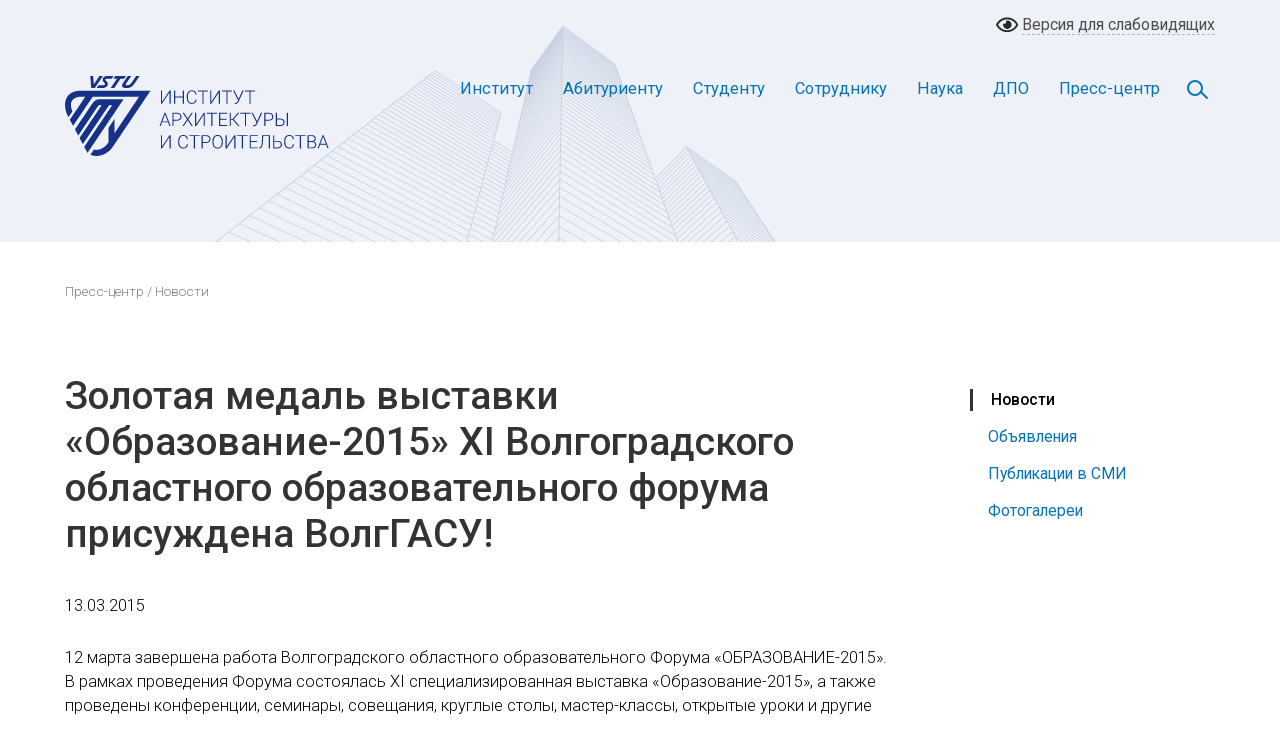

--- FILE ---
content_type: text/html; charset=UTF-8
request_url: https://vgasu.ru/press-service/news/zolotaya-medal-vystavki-obrazovanie-2015-xi-volgogradskogo-oblastnogo-obrazovatelnogo-foruma-prisuzh/
body_size: 13167
content:
<!DOCTYPE html>
<html xmlns="http://www.w3.org/1999/xhtml" xml:lang="ru" lang="ru">
<head>
<meta http-equiv="X-UA-Compatible" content="IE=edge" />
<link rel="shortcut icon" type="image/x-icon" href="/bitrix/templates/mfrog/favicon.ico" />
<meta http-equiv="Content-Type" content="text/html; charset=UTF-8" />
<link href="/bitrix/templates/mfrog/components/bitrix/menu/horizontal_multilevel/style.css?15973013494664" type="text/css"  data-template-style="true"  rel="stylesheet" />
<script type="text/javascript">var bxDate = new Date(); document.cookie="BITRIX_SM_TIME_ZONE="+bxDate.getTimezoneOffset()+"; path=/; expires=Sat, 23 Jan 2027 21:23:52 -0400"</script>



<script type="text/javascript"  src="/bitrix/cache/js/s1/mfrog/template_5a44f0f041eca34b8aff0e80b9975190/template_5a44f0f041eca34b8aff0e80b9975190_v1.js?1721926707848"></script>
<script type="text/javascript">var _ba = _ba || []; _ba.push(["aid", "15da69028280c51360f7b30bf71f0075"]); _ba.push(["host", "vgasu.ru"]); (function() {var ba = document.createElement("script"); ba.type = "text/javascript"; ba.async = true;ba.src = (document.location.protocol == "https:" ? "https://" : "http://") + "bitrix.info/ba.js";var s = document.getElementsByTagName("script")[0];s.parentNode.insertBefore(ba, s);})();</script>


<meta name="viewport" content="width=device-width, initial-scale=1">
<link href="/bitrix/templates/mfrog/css/bootstrap.css" rel="stylesheet" type="text/css">
<link href="/bitrix/templates/mfrog/css/style_0423.css" rel="stylesheet" type="text/css">
<!-- <script src="https://ajax.googleapis.com/ajax/libs/jquery/1.11.0/jquery.min.js"></script> -->
<script src="https://code.jquery.com/jquery-latest.min.js"></script>
<script src="/bitrix/templates/mfrog/js/bootstrap.min.js"></script>
<script src="/bitrix/templates/mfrog/js/menu.js"></script>
<script src="/bitrix/templates/mfrog/js/cookie.js"></script>
<script src="/bitrix/templates/mfrog/js/gallery.min.js"></script>
<!-- <script src="/bitrix/templates/mfrog/js/forms.js"></script> -->
<script src="/bitrix/templates/mfrog/js/carousel.min.js"></script>
<title>Золотая медаль выставки «Образование-2015» XI Волгоградского областного  образовательного форума присуждена ВолгГАСУ!</title>
<link href="/bitrix/templates/mfrog/css/color.css" rel="stylesheet" type="text/css">
</head>
<body>
<div id="panel"></div>
	<!-- Blind Block -->
	<section class="blind_wrapper">
		<div class="container-fluid full">
			<div class="row">
				<div class="col-md-4 blind-left-column">
					<div class="font-size">Размер шрифта</div>
					<div class="resizer-block">
						<ul class="resizer">
							<li class="small"><a href="#">A</a></li>
							<li class="medium"><a href="#">A</a></li>
							<li class="large"><a href="#">A</a></li>
						</ul>
					</div>
				</div>
				<div class="col-md-4 blind-center-column">
					<div class="color-scheme">
						<span class="color">Цветовая схема</span>
						<a href="#" class="white">A</a>
						<a href="#" class="black">A</a>
						<a href="#" class="blue">A</a>
					</div>
				</div>
				<div class="col-md-4 blind-right-column">
					<a class="blind-img" href="#"><span class="no_blind_span">Обычная версия</span></a>
				</div>
			</div>
		</div>
	</section><!-- Blind Block END-->
	<!-- Desktop Header -->
	<header id="desktop-header">
		<div class="container-fluid blind">
			<div class="row">
				<div class="col-md-6 blind-left">
					<div class="language-selector">
						<span class="lang-rus active"><a href="#">RUS</a></span>
						<span class="lang-eng"><a href="#">ENG</a></span>
					</div>
				</div>
				<div class="col-md-6 blind-right">
					<a class="blind-img-color" href="#"><span class="blind_span">Версия для слабовидящих</span></a>
				</div>
			</div>
		</div>
		<div class="container-fluid full" id="navbar">
			<div class="row">
				<div class="col-md-12">
					<div id="st-navbar-desktop-wrapper" class="st-navbar-desktop-wrapper">
						<div class="st-navbar-desktop">
							<div class="header" id="header-block">
								<div class="st-navbar-desktop-logo">
									<a class="st-navbar-desktop-logo-link" title="ИАиС ВолгГТУ" href="/">
										<svg version="1.1" xmlns="http://www.w3.org/2000/svg" xmlns:xlink="http://www.w3.org/1999/xlink" x="0px" y="0px" viewBox="0 0 265 80" style="enable-background:new 0 0 265 80;" xml:space="preserve">
      <path style="fill-rule:evenodd;clip-rule:evenodd;fill:#163187" d="M104.58,14.5h1.12v13.23h-1.12v-11.32l-7.53,11.32h-1.13v-13.23h1.13v11.31l7.53-11.31h0ZM118.89,27.72h-1.13v-6.34h-7.56v6.34h-1.12v-13.23h1.12v5.93h7.56s0-5.93,0-5.93h1.13s0,13.22,0,13.22h0ZM131.61,23.6c-.15,1.39-.65,2.46-1.49,3.2-.84.74-1.97,1.11-3.37,1.11-.98,0-1.85-.24-2.6-.73-.76-.49-1.34-1.19-1.75-2.09-.41-.9-.62-1.93-.63-3.09v-1.72c0-1.18.2-2.22.62-3.13.41-.91,1-1.61,1.77-2.11.77-.49,1.66-.74,2.67-.74,1.42,0,2.54.38,3.36,1.15.82.76,1.3,1.82,1.43,3.17h-1.13c-.28-2.25-1.5-3.37-3.66-3.37-1.2,0-2.15.45-2.86,1.35-.71.9-1.07,2.14-1.07,3.72v1.62c0,1.53.35,2.75,1.04,3.65.69.91,1.63,1.36,2.81,1.36s2.05-.28,2.64-.84c.6-.56.96-1.4,1.1-2.52h1.13ZM143.04,15.45h-4.53v12.28h-1.12v-12.28h-4.52v-.95h10.17v.95h0ZM153.87,14.5h1.12v13.23h-1.12v-11.32l-7.53,11.32h-1.13v-13.23h1.13v11.31l7.53-11.31h0ZM167.1,15.45h-4.53v12.28h-1.12v-12.28h-4.52v-.95h10.17v.95h0ZM173.64,22.97l3.76-8.47h1.32l-5.11,11.07-.33.63c-.64,1.14-1.58,1.72-2.83,1.72-.37,0-.65-.03-.85-.1l.1-.91c.13.04.38.07.76.07.75,0,1.35-.38,1.81-1.15l.23-.41.57-1.18-5-9.72h1.28l4.31,8.47h0ZM190.04,15.45h-4.53v12.28h-1.12v-12.28h-4.52v-.95h10.17v.95h0ZM103.03,46.33h-6l-1.36,3.72h-1.17s5.01-13.23,5.01-13.23h1.06s5.01,13.23,5.01,13.23h-1.16s-1.37-3.72-1.37-3.72h0ZM97.37,45.38h5.3l-2.65-7.2-2.65,7.2h0ZM108.62,44.67v5.38h-1.12v-13.23h4.5c1.38,0,2.46.35,3.25,1.05.8.7,1.2,1.67,1.2,2.9s-.38,2.2-1.15,2.88c-.77.68-1.88,1.01-3.33,1.01h-3.36ZM108.62,43.72h3.39c1.08,0,1.91-.26,2.48-.78.57-.51.85-1.23.85-2.15s-.28-1.65-.85-2.19c-.56-.55-1.37-.82-2.41-.83h-3.46s0,5.95,0,5.95h0ZM122.7,42.42l3.72-5.6h1.34l-4.38,6.52,4.51,6.7h-1.35s-3.85-5.78-3.85-5.78l-3.87,5.78h-1.33l4.52-6.7-4.39-6.52h1.34s3.72,5.6,3.72,5.6h0ZM138.75,36.82h1.12v13.23h-1.12s0-11.32,0-11.32l-7.53,11.32h-1.13s0-13.23,0-13.23h1.13v11.31l7.53-11.31h0ZM151.97,37.77h-4.53v12.28h-1.12s0-12.28,0-12.28h-4.52v-.95h10.17v.95h0ZM161.41,43.71h-6.19v5.39h7.11v.95h-8.23s0-13.23,0-13.23h8.18v.95h-7.07v4.99h6.19v.95h0ZM167.67,43.84h-1.82v6.21h-1.12s0-13.23,0-13.23h1.12v6.06h1.76l5.12-6.06h1.41l-5.43,6.5,5.83,6.73h-1.39s-5.48-6.21-5.48-6.21h0ZM185.54,37.77h-4.53v12.28h-1.12s0-12.28,0-12.28h-4.52v-.95h10.17v.95h0ZM192.09,45.3l3.76-8.47h1.32l-5.11,11.07-.33.63c-.64,1.14-1.58,1.72-2.83,1.72-.37,0-.65-.03-.85-.1l.1-.91c.13.04.38.07.76.07.75,0,1.35-.38,1.81-1.15l.23-.41.57-1.18-5-9.72h1.28l4.31,8.47h0ZM200.47,44.67v5.38h-1.12v-13.23h4.5c1.38,0,2.46.35,3.25,1.05.8.7,1.2,1.67,1.2,2.9s-.38,2.2-1.15,2.88c-.77.68-1.88,1.01-3.33,1.01h-3.36ZM200.47,43.72h3.39c1.09,0,1.91-.26,2.48-.78.57-.51.85-1.23.85-2.15s-.28-1.65-.85-2.19c-.56-.55-1.37-.82-2.41-.83h-3.46s0,5.95,0,5.95h0ZM211.93,42.57h3.28c.9,0,1.68.15,2.34.45.66.3,1.16.73,1.51,1.29.35.56.52,1.22.52,1.98,0,1.17-.39,2.09-1.17,2.76-.78.67-1.86,1-3.24,1h-4.36v-13.23h1.12v5.75h0ZM211.93,43.52v5.58h3.27c1.02,0,1.82-.25,2.4-.76.57-.51.86-1.2.86-2.07s-.28-1.5-.84-1.99c-.55-.49-1.34-.74-2.34-.76h-3.35ZM222.89,50.05h-1.12v-13.23h1.12v13.23h0ZM104.58,59.15h1.12v13.23h-1.12s0-11.32,0-11.32l-7.53,11.32h-1.13v-13.23h1.13v11.31l7.53-11.31h0ZM122.97,68.25c-.15,1.39-.65,2.46-1.49,3.2-.84.74-1.97,1.11-3.37,1.11-.98,0-1.85-.24-2.6-.73-.76-.49-1.34-1.19-1.75-2.09-.41-.9-.62-1.93-.63-3.09v-1.72c0-1.18.2-2.22.62-3.13.41-.91,1-1.61,1.77-2.11.77-.49,1.66-.74,2.67-.74,1.42,0,2.54.38,3.36,1.15.82.76,1.3,1.82,1.43,3.17h-1.13c-.28-2.25-1.5-3.37-3.66-3.37-1.2,0-2.15.45-2.86,1.35-.71.9-1.07,2.14-1.07,3.72v1.62c0,1.53.35,2.75,1.04,3.65.69.91,1.63,1.36,2.81,1.36s2.05-.28,2.64-.84c.6-.56.96-1.4,1.1-2.52h1.13ZM134.41,60.1h-4.53v12.28h-1.12s0-12.28,0-12.28h-4.52v-.95h10.17v.95h0ZM137.66,67v5.38h-1.12v-13.23h4.5c1.38,0,2.46.35,3.25,1.05.8.7,1.2,1.67,1.2,2.9s-.38,2.2-1.15,2.88c-.77.68-1.88,1.01-3.33,1.01h-3.36ZM137.66,66.05h3.39c1.08,0,1.91-.26,2.48-.78.57-.51.85-1.23.85-2.15s-.28-1.65-.85-2.19c-.56-.55-1.37-.82-2.41-.83h-3.46v5.95h0ZM157.77,66.48c0,1.22-.21,2.28-.63,3.21-.42.92-1.02,1.63-1.8,2.13-.78.5-1.68.74-2.71.74-1.54,0-2.79-.55-3.74-1.66-.95-1.11-1.43-2.6-1.43-4.48v-1.36c0-1.21.21-2.27.64-3.2.43-.93,1.03-1.65,1.81-2.15.78-.5,1.68-.75,2.7-.75s1.92.24,2.69.73c.78.49,1.38,1.19,1.8,2.08.42.9.64,1.93.66,3.12v1.58h0ZM156.65,65.05c0-1.59-.36-2.84-1.08-3.75-.72-.9-1.71-1.35-2.96-1.35s-2.21.45-2.94,1.36c-.73.91-1.09,2.17-1.09,3.79v1.38c0,1.57.37,2.82,1.09,3.73.73.92,1.71,1.38,2.96,1.38s2.25-.45,2.96-1.36c.71-.91,1.06-2.17,1.06-3.79v-1.4h0ZM169.28,59.15h1.12v13.23h-1.12s0-11.32,0-11.32l-7.53,11.32h-1.13s0-13.23,0-13.23h1.13v11.31l7.53-11.31h0ZM182.5,60.1h-4.53v12.28h-1.12s0-12.28,0-12.28h-4.52v-.95h10.17v.95h0ZM191.94,66.03h-6.19v5.39h7.11v.95h-8.23s0-13.23,0-13.23h8.18v.95h-7.07v4.99h6.19v.95h0ZM204.91,59.15v13.23h-1.12s0-12.28,0-12.28h-5.58l-.31,5.47c-.12,1.96-.31,3.38-.56,4.27-.25.89-.61,1.53-1.07,1.93-.46.4-1.09.6-1.88.61h-.47s0-.94,0-.94h.36c.62-.04,1.09-.24,1.41-.6.32-.36.56-.95.73-1.77.17-.81.31-2.07.4-3.78l.33-6.14h7.77ZM209.34,64.9h3.28c.9,0,1.68.15,2.34.45.66.3,1.17.73,1.51,1.29.35.56.52,1.22.52,1.98,0,1.17-.39,2.09-1.17,2.76-.78.67-1.86,1-3.24,1h-4.36v-13.23h1.12v5.75h0ZM209.34,65.84v5.58h3.27c1.02,0,1.82-.25,2.4-.76.58-.51.86-1.2.86-2.07s-.28-1.5-.83-1.99c-.56-.49-1.34-.74-2.34-.76h-3.35ZM229.02,68.25c-.15,1.39-.65,2.46-1.49,3.2-.84.74-1.97,1.11-3.37,1.11-.98,0-1.85-.24-2.6-.73-.76-.49-1.34-1.19-1.75-2.09-.41-.9-.62-1.93-.63-3.09v-1.72c0-1.18.2-2.22.62-3.13.41-.91,1-1.61,1.77-2.11.77-.49,1.66-.74,2.67-.74,1.42,0,2.54.38,3.36,1.15.82.76,1.3,1.82,1.43,3.17h-1.13c-.28-2.25-1.5-3.37-3.66-3.37-1.2,0-2.15.45-2.86,1.35-.71.9-1.07,2.14-1.07,3.72v1.62c0,1.53.35,2.75,1.04,3.65.69.91,1.63,1.36,2.81,1.36s2.05-.28,2.64-.84c.6-.56.96-1.4,1.1-2.52h1.13ZM240.46,60.1h-4.53v12.28h-1.12s0-12.28,0-12.28h-4.52v-.95h10.17v.95h0ZM242.59,72.37v-13.23h3.9c1.42,0,2.49.29,3.22.88.73.59,1.1,1.45,1.1,2.59,0,.69-.19,1.28-.56,1.79-.37.51-.88.87-1.53,1.09.77.17,1.39.55,1.86,1.13.47.59.7,1.26.7,2.03,0,1.17-.38,2.08-1.13,2.73-.76.66-1.8.99-3.15.99h-4.42ZM243.71,66.03v5.39h3.35c.96,0,1.71-.24,2.28-.73.56-.49.84-1.16.84-2.02,0-.81-.27-1.46-.8-1.93-.54-.47-1.28-.71-2.22-.71h-3.44ZM243.71,65.08h3.05c.93-.02,1.66-.24,2.17-.66.51-.42.77-1.04.77-1.84,0-.85-.27-1.48-.8-1.88-.53-.4-1.33-.6-2.4-.6h-2.79v4.99h0ZM261.13,68.65h-6l-1.36,3.72h-1.17s5.01-13.22,5.01-13.22h1.06s5.01,13.22,5.01,13.22h-1.16s-1.37-3.72-1.37-3.72h0ZM255.48,67.7h5.3l-2.65-7.2-2.65,7.2Z"/>
      <path style="fill-rule:evenodd;clip-rule:evenodd;fill:#163187" d="M15.71,14.66h69.85l-37.63,55.94c-5.07,7.69-15.17,11.56-22.53,8.15l3.5-5.2c5.09,1.52,11.18-2.16,13.92-6.32l.59-.87v-14.38s6.12-9.1,6.12-9.1v14.38l24.54-36.48H27.64l-19.58,29.11-3.26-6.11,15.47-23c-1.95,0-4.24-.13-6.16.09-2.09.25-4.29,1.01-5.89,2.43-3.45,3.06-2.49,8.03-.82,12.06l-3.96,5.88-.09-.17C-3.4,28.41-.28,14.66,15.71,14.66h0ZM22.49,76.89h0L58.53,23.3h-24.84c-1.17-.03-4.13.95-5.83,3.49l-17.91,26.62,3.26,6.11c.14-.19.27-.39.4-.59l19.3-28.7c.53-.63,1.1-1.14,1.77-1.2h.96c.77.07.74.59.17,1.43-7.08,10.53-14.17,21.07-21.25,31.6l3.26,6.11,25.61-38.08c.5-.62,1.05-.97,1.64-1.06h.93c.84.02,1.02.42.47,1.24l-27.26,40.53,3.28,6.09Z"/>
      <path style="fill-rule:evenodd;clip-rule:evenodd;fill:#163187" d="M74.62,0h-3.49l-4.69,6.89c-1.24,1.49-2.4,2.53-4.78,2.43-1.4-.06-1.21-.77-.09-2.42L66.23,0h-3.49l-4.68,6.91c-2.02,2.99-1.09,5.14,3.24,5.16,4.88.03,6.15-1.83,8.63-5.15L74.62,0h0ZM48.4,2.78L50.27,0h10.65s-1.88,2.78-1.88,2.78h-3.57s-6.3,9.32-6.3,9.32h-3.53s6.34-9.32,6.34-9.32h-3.59ZM26.27,12.1h3.49S37.94,0,37.94,0h-3.49l-5.66,8.36L28.17,0h-2.89l.98,12.09h0ZM38.29,5.56c1.45,1.78,3.63,3.58-1.12,3.77h-3.66l-1.88,2.78h4.79c1.61,0,2.76-.14,3.94-.76,1.47-.77,2.72-1.83,2.49-3.65-.15-1.18-.84-1.77-2.09-3.13-1.14-1.24-.11-1.78,1.13-1.78l4.89-.05L48.51,0h-5.42c-2.03,0-2.62.16-3.56.6-2.05.96-2.41,3.5-1.23,4.95Z"/>
</svg>
									</a>
								</div>
								<nav class="st-navbar-desktop-menu header-nav" role="navigation">
									<div class="search-button">
										<a href="#" class="search-toggle" data-selector="#header-block"></a>
									</div>
									<ul id="st-navbar-desktop-menu-nav" class="sf-menu">
										<li class="dropdown-left"><a href="/institut/" class="root-item">Институт</a>
											<ul class="submenu">
												<li><a href="/institut/ob-institute/">Об институте</a></li>
															<li><a href="/institut/struktura/">Структура</a></li>
															<li><a href="/institut/fakultety/">Факультеты</a></li>
															<li><a href="/institut/contact/">Адреса и телефоны</a></li>
															<li><a href="/protivodeystvie-korruptsii">Противодействие коррупции</a></li>
											</ul></li>
										<li class="dropdown-left"><a href="/abitur/" class="root-item">Абитуриенту</a>
											<ul class="submenu">
												<li><a href="/abitur/">Приемная комиссия</a></li>
															<li><a href="/institut/struktura/tsentr-dovuzovskoy-podgotovki/">Центр довузовской подготовки</a></li>
															<li><a href="/tselevoy-priem-abiturientov/">Целевой прием абитуриентов</a></li>
															<li><a href="/abitur/perechen-spetsialnostey-i-napravleniy-podgotovki">Перечень специальностей и направлений подготовки</a></li>
															<li><a href="/abitur/arhiv/">Архив</a></li>
											</ul></li>
										<li class="dropdown-left"><a href="/student/" class="root-item">Студенту</a>
											<ul class="submenu">
												<li><a href="/student/raspisanie/">Расписание занятий</a></li>
															<li><a href="/student/raspisanie-sessiy/">Расписание сессий</a></li>
															<li><a href="/student/pervokursniku/">Информация для первокурсников</a></li>
															<li><a href="/student/profkom/">Профсоюзная организация</a></li>
															<li><a href="/student/uchebnaya-deyatelnost/">Учебная деятельность</a></li>
															<li><a href="/student/spravka/">Справочная информация</a></li>
															<li><a href="/student/vneuchebnaya-deyatelnost/">Внеучебная деятельность</a></li>
															<li><a href="/library/">Библиотека</a></li>
															<li><a href="/student/informatsionno-obrazovatelnye-resursy/">Информационно-образовательные ресурсы</a></li>
															<li><a href="/student/gosprogramma/">Государственная программа по оказанию содействия добровольному переселению</a></li>
															<li><a href="/student/profilaktika-neschastnykh-sluchaev/">Профилактика несчастных случаев с обучающимися</a></li>
															<li><a href="http://vstu.ru/vypuskniku/">Трудоустройство</a></li>
															<li><a href="/student/molodezhnoe-proektnoe-byuro/">Молодежное проектное бюро</a></li>
											</ul></li>
										<li class="dropdown-left"><a href="/sotrudnik/" class="root-item">Сотруднику</a>
											<ul class="submenu">
												<li><a href="/sotrudnik/izdatelstvo/">Издательство</a></li>
															<li><a href="/sotrudnik/umo-asv/">ФУМО и АСВ</a></li>
															<li><a href="/dpo/">Повышение квалификации и дополнительное образование</a></li>
															<li><a href="/sotrudnik/profkom/">Профком сотрудников</a></li>
															<li><a href="/library/">Библиотека</a></li>
											</ul></li>
										<li class="dropdown-left"><a href="/nauka/" class="root-item">Наука</a>
											<ul class="submenu">
												<li><a href="/nauka/aspirantura/">Аспирантура и докторантура</a></li>
															<li><a href="/nauka/dissovety/">Диссертационные советы</a></li>
															<li><a href="/nauka/shkoly/">Научные школы</a></li>
															<li><a href="/nauka/konferentsii/">Научные конференции</a></li>
															<li><a href="/nauka/zhurnaly/">Научные журналы</a></li>
															<li><a href="/nauka/innovatsionnye-tekhnologii/">Инновационные технологии</a></li>
															<li><a href="/nauka/vidy-deyatelnosti/">Виды деятельности на хоздоговорной основе</a></li>
															<li><a href="https://promote.budget.gov.ru">Конкурсы и гранты</a></li>
															<li><a href="/nauka/patenty/">Патенты</a></li>
															<li><a href="/nauka/svidetelstva/">Свидетельства</a></li>
															<li><a href="/nauka/nts/">Научно-техническая секция</a></li>
															<li><a href="/nauka/kandidatskie-ekzameny/">Кандидатские экзамены</a></li>
															<li><a href="/nauka/perechni-zhurnalov-vak-scopus-web-of-science/">Перечни журналов: ВАК, RSCI, Scopus</a></li>
											</ul></li>
										<li class="dropdown-left"><a href="/dpo/" class="root-item">ДПО</a>
											<ul class="submenu">
												<li><a href="/dpo/otdel-nepreryvnogo-obrazovaniya/">Отдел непрерывного образования</a></li>
															<li><a href="/dpo/mezhregionalnyy-tsentr-povysheniya-kvalifikatsii-i-attestatsii/">Межрегиональный центр повышения квалификации и аттестации</a></li>
															<li><a href="/dpo/nauchno-obrazovatelnyy-tsentr-tsentr-inostrannykh-yazykov/">Научно-образовательный центр «Центр иностранных языков»</a></li>
															<li><a href="/dpo/uchebnyy-tsentr-podgotovka-svarshchikov/">Учебный центр «Подготовка сварщиков»</a></li>
											</ul></li>
										<li class="dropdown-left"><a href="/press-service/" class="root-item-selected">Пресс-центр</a>
											<ul class="submenu">
												<li class="item-selected"><a href="/press-service/news/">Новости</a></li>
															<li><a href="/press-service/announcements/">Объявления</a></li>
															<li><a href="/press-service/articles/">Публикации в СМИ</a></li>
															<li><a href="/press-service/galleries/">Фотогалереи</a></li>
																	</ul></li>										</ul>
									<form method="post" action="/search/" class="search-box">
										<div class="input-group">
											<input  id="q" name="q" type="text" class="form-control search-input" placeholder="Поиск...">
											<div class="input-group-append">
												<button class="btn top-search-button" type="button">
													<svg version="1.1" xmlns="http://www.w3.org/2000/svg" xmlns:xlink="http://www.w3.org/1999/xlink" x="0px" y="0px" viewBox="0 0 24 24" xml:space="preserve">
														<path class="search-fill" d="M23.8,22l-5.7-5.7c-0.1-0.1-0.2-0.2-0.4-0.2h-0.6c1.5-1.7,2.4-3.9,2.4-6.4c0-5.4-4.4-9.7-9.7-9.7S0,4.4,0,9.7 s4.4,9.7,9.7,9.7c2.4,0,4.7-0.9,6.4-2.4v0.6c0,0.1,0.1,0.3,0.2,0.4l5.7,5.7c0.2,0.2,0.6,0.2,0.8,0l1.1-1.1 C24.1,22.6,24.1,22.2,23.8,22z M9.7,17.2c-4.1,0-7.5-3.4-7.5-7.5s3.4-7.5,7.5-7.5s7.5,3.4,7.5,7.5S13.9,17.2,9.7,17.2z"/>
													</svg>
												</button>
											</div>
										</div>
									</form>
								</nav>
							</div>
						</div>
					</div>
				</div>
			</div>
		</div>
	</header>
	<!-- Desktop Header END -->

	<!-- Mobile Header -->
	<header id="mobile-header">
		<div class="mobile-lang-block">
			<div class="language-selector">
				<span class="lang-rus active"><a href="#">RUS</a></span>
				<span class="lang-eng"><a href="#">ENG</a></span>
			</div>
		</div>
		<div class="mobile-logo">
			<img src="/bitrix/templates/mfrog/images/logo-mobile.svg" alt="ИАиС ВолгГТУ" />
		</div>
		<!-- Mobile Navigation -->	
		<div class="menu-block">
			<div class="cd-header">
				<a class="cd-primary-nav-trigger" href="#0"><span class="cd-menu-icon"></span></a>
			</div>
			<nav>
				<div class="cd-primary-nav">
					<div class="container-fluid">
						<div class="row">
							<div class="col-md-12">
									<ul id="st-navbar-desktop-menu-nav" class="sf-menu">
										<li class="dropdown-left"><a href="/institut/" class="root-item">Институт</a>
											<ul class="submenu">
												<li><a href="/institut/ob-institute/">Об институте</a></li>
															<li><a href="/institut/struktura/">Структура</a></li>
															<li><a href="/institut/fakultety/">Факультеты</a></li>
															<li><a href="/institut/contact/">Адреса и телефоны</a></li>
															<li><a href="/protivodeystvie-korruptsii">Противодействие коррупции</a></li>
											</ul></li>
										<li class="dropdown-left"><a href="/abitur/" class="root-item">Абитуриенту</a>
											<ul class="submenu">
												<li><a href="/abitur/">Приемная комиссия</a></li>
															<li><a href="/institut/struktura/tsentr-dovuzovskoy-podgotovki/">Центр довузовской подготовки</a></li>
															<li><a href="/tselevoy-priem-abiturientov/">Целевой прием абитуриентов</a></li>
															<li><a href="/abitur/perechen-spetsialnostey-i-napravleniy-podgotovki">Перечень специальностей и направлений подготовки</a></li>
															<li><a href="/abitur/arhiv/">Архив</a></li>
											</ul></li>
										<li class="dropdown-left"><a href="/student/" class="root-item">Студенту</a>
											<ul class="submenu">
												<li><a href="/student/raspisanie/">Расписание занятий</a></li>
															<li><a href="/student/raspisanie-sessiy/">Расписание сессий</a></li>
															<li><a href="/student/pervokursniku/">Информация для первокурсников</a></li>
															<li><a href="/student/profkom/">Профсоюзная организация</a></li>
															<li><a href="/student/uchebnaya-deyatelnost/">Учебная деятельность</a></li>
															<li><a href="/student/spravka/">Справочная информация</a></li>
															<li><a href="/student/vneuchebnaya-deyatelnost/">Внеучебная деятельность</a></li>
															<li><a href="/library/">Библиотека</a></li>
															<li><a href="/student/informatsionno-obrazovatelnye-resursy/">Информационно-образовательные ресурсы</a></li>
															<li><a href="/student/gosprogramma/">Государственная программа по оказанию содействия добровольному переселению</a></li>
															<li><a href="/student/profilaktika-neschastnykh-sluchaev/">Профилактика несчастных случаев с обучающимися</a></li>
															<li><a href="http://vstu.ru/vypuskniku/">Трудоустройство</a></li>
															<li><a href="/student/molodezhnoe-proektnoe-byuro/">Молодежное проектное бюро</a></li>
											</ul></li>
										<li class="dropdown-left"><a href="/sotrudnik/" class="root-item">Сотруднику</a>
											<ul class="submenu">
												<li><a href="/sotrudnik/izdatelstvo/">Издательство</a></li>
															<li><a href="/sotrudnik/umo-asv/">ФУМО и АСВ</a></li>
															<li><a href="/dpo/">Повышение квалификации и дополнительное образование</a></li>
															<li><a href="/sotrudnik/profkom/">Профком сотрудников</a></li>
															<li><a href="/library/">Библиотека</a></li>
											</ul></li>
										<li class="dropdown-left"><a href="/nauka/" class="root-item">Наука</a>
											<ul class="submenu">
												<li><a href="/nauka/aspirantura/">Аспирантура и докторантура</a></li>
															<li><a href="/nauka/dissovety/">Диссертационные советы</a></li>
															<li><a href="/nauka/shkoly/">Научные школы</a></li>
															<li><a href="/nauka/konferentsii/">Научные конференции</a></li>
															<li><a href="/nauka/zhurnaly/">Научные журналы</a></li>
															<li><a href="/nauka/innovatsionnye-tekhnologii/">Инновационные технологии</a></li>
															<li><a href="/nauka/vidy-deyatelnosti/">Виды деятельности на хоздоговорной основе</a></li>
															<li><a href="https://promote.budget.gov.ru">Конкурсы и гранты</a></li>
															<li><a href="/nauka/patenty/">Патенты</a></li>
															<li><a href="/nauka/svidetelstva/">Свидетельства</a></li>
															<li><a href="/nauka/nts/">Научно-техническая секция</a></li>
															<li><a href="/nauka/kandidatskie-ekzameny/">Кандидатские экзамены</a></li>
															<li><a href="/nauka/perechni-zhurnalov-vak-scopus-web-of-science/">Перечни журналов: ВАК, RSCI, Scopus</a></li>
											</ul></li>
										<li class="dropdown-left"><a href="/dpo/" class="root-item">ДПО</a>
											<ul class="submenu">
												<li><a href="/dpo/otdel-nepreryvnogo-obrazovaniya/">Отдел непрерывного образования</a></li>
															<li><a href="/dpo/mezhregionalnyy-tsentr-povysheniya-kvalifikatsii-i-attestatsii/">Межрегиональный центр повышения квалификации и аттестации</a></li>
															<li><a href="/dpo/nauchno-obrazovatelnyy-tsentr-tsentr-inostrannykh-yazykov/">Научно-образовательный центр «Центр иностранных языков»</a></li>
															<li><a href="/dpo/uchebnyy-tsentr-podgotovka-svarshchikov/">Учебный центр «Подготовка сварщиков»</a></li>
											</ul></li>
										<li class="dropdown-left"><a href="/press-service/" class="root-item-selected">Пресс-центр</a>
											<ul class="submenu">
												<li class="item-selected"><a href="/press-service/news/">Новости</a></li>
															<li><a href="/press-service/announcements/">Объявления</a></li>
															<li><a href="/press-service/articles/">Публикации в СМИ</a></li>
															<li><a href="/press-service/galleries/">Фотогалереи</a></li>
																	</ul></li>										</ul>
								<form action="" class="search-box">
									<div class="input-group">
										<input type="text" class="form-control search-input" placeholder="Поиск...">
										<div class="input-group-append">
											<button class="btn top-search-button" type="button">
												<svg version="1.1" xmlns="http://www.w3.org/2000/svg" xmlns:xlink="http://www.w3.org/1999/xlink" x="0px" y="0px" viewBox="0 0 24 24" xml:space="preserve">
													<path class="search-fill" d="M23.8,22l-5.7-5.7c-0.1-0.1-0.2-0.2-0.4-0.2h-0.6c1.5-1.7,2.4-3.9,2.4-6.4c0-5.4-4.4-9.7-9.7-9.7S0,4.4,0,9.7 s4.4,9.7,9.7,9.7c2.4,0,4.7-0.9,6.4-2.4v0.6c0,0.1,0.1,0.3,0.2,0.4l5.7,5.7c0.2,0.2,0.6,0.2,0.8,0l1.1-1.1 C24.1,22.6,24.1,22.2,23.8,22z M9.7,17.2c-4.1,0-7.5-3.4-7.5-7.5s3.4-7.5,7.5-7.5s7.5,3.4,7.5,7.5S13.9,17.2,9.7,17.2z"/>
												</svg>
											</button>
										</div>
									</div>
								</form>
							</div>
						</div>
					</div>
				</div>
			</nav>
		</div><!-- Mobile Navigation END -->
	</header><!-- Mobile Header END -->
	<!-- Breadcrumbs -->
	<section class="breadcrumbs">
		<div class="container-fluid">
			<div class="row">
				<div class="col-md-12">
					<p><a href="/press-service/">Пресс-центр</a> / Новости</p>
				</div>
			</div>
		</div>
	</section><!-- Breadcrumbs END -->
	<!-- Content -->
	<main role="main">
		<div class="container-fluid">
		 <div class="row">
			<div class="col-md-12 order-md-first col-lg-3 order-lg-last local-menu-column">
				<div class="local-menu">
					<ul>
						<li class="current"><a href="/press-service/news/">Новости</a></li>
						<li><a href="/press-service/announcements/">Объявления</a></li>
						<li><a href="/press-service/articles/">Публикации в СМИ</a></li>
						<li><a href="/press-service/galleries/">Фотогалереи</a></li>
					</ul>
				</div>
			</div>
			<div class="col-md-12 order-md-last col-lg-9 order-lg-first content-column">
				<div class="page-title">
					<h1>Золотая медаль выставки «Образование-2015» XI Волгоградского областного  образовательного форума присуждена ВолгГАСУ!</h1>
				</div>
				<div class="page-content">

































	


		<p>
		</p>
								<p><span class="date">13.03.2015</span></p>
		<p>12&nbsp;марта завершена работа Волгоградского областного образовательного Форума &laquo;ОБРАЗОВАНИЕ-2015&raquo;. В&nbsp;рамках проведения Форума состоялась&nbsp;XI специализированная выставка &laquo;Образование-2015&raquo;, а&nbsp;также проведены конференции, семинары, совещания, круглые столы, мастер-классы, открытые уроки и&nbsp;другие мероприятия, направленные на&nbsp;обмен опытом между работниками сферы образования и&nbsp;повышения профессиональной квалификации.</p>

<p>За&nbsp;годы проведения Образовательный проект стал востребованным и&nbsp;общественно-значимым мероприятием областного масштаба. Выставка выполняет не&nbsp;только информационную функцию, она оказывает реальную помощь для школьников в&nbsp;выборе будущей профессии, а&nbsp;молодым людям, которые заканчивают учебные заведения, выставка даёт возможность трудоустроиться или решить вопрос повышения квалификации и&nbsp;профессиональной подготовки. Помимо основной специальности, школьники и&nbsp;студенты смогут выбрать дополнительное образование: занятия в&nbsp;языковых школах, подготовка к&nbsp;поступлению на&nbsp;архитектурные специальности, уроки по&nbsp;подготовке к&nbsp;ЕГЭ и&nbsp;образовательные программы за&nbsp;рубежом.</p>

<p>&laquo;Это своеобразный объединенный день открытых дверей образовательных учреждений всех уровней. Его цель&nbsp;&mdash; познакомить будущих студентов с&nbsp;достижениями волгоградского образования, широким спектром учреждений, их&nbsp;возможностями и&nbsp;перспективами. Здесь абитуриентам помогут сделать правильный профессиональный выбор&raquo;,&nbsp;&mdash; отметил на&nbsp;открытии Форума председатель комитета образования и&nbsp;науки Волгоградской области Александр Коротков.</p>

<p>На&nbsp;специализированной выставке &laquo;Образование-2015&raquo;, которая проходит в&nbsp;рамках образовательного форума, свои экспозиции представили 164 образовательных организации волгоградского региона и&nbsp;соседних областей, компании, обеспечивающие индустрию образования информационными технологиями. Ее&nbsp;посетили более 20&nbsp;тысяч человек&nbsp;&mdash; это не&nbsp;только школьники, абитуриенты, студенты, родители,&nbsp;но&nbsp;и&nbsp;руководители, а&nbsp;также работники образовательных учреждений.</p>

<p>ВолгГАСУ на&nbsp;данном форуме представил обширную экспозицию, состоящую&nbsp;из:</p>

<ul>
	<li>блока подробных информационных материалов для абитуриентов, которые представили приемная комиссии, факультет довузовской подготовки, институты и&nbsp;кафедры;</li>
	<li>экспозиции научных трудов, монографий, книг, учебников, изданных преподавателями и&nbsp;учеными университета;</li>
	<li>наглядных материалов в&nbsp;виде макетов, рисунков и&nbsp;проектов студентов университета;</li>
	<li>телевизионных рекламных роликов о&nbsp;вузе, фрагменты спектаклей студенческого театра &laquo;Горхоз&raquo;, выступлений выпускников, студентов и&nbsp;аспирантов вуза и&nbsp;результаты научных исследований студентов и&nbsp;преподавателей.</li>
</ul>

<p>Наш университет принял участие и&nbsp;представил специально оформленные материалы по&nbsp;номинациям &laquo;Инновационные формы социального партнерства&raquo;, &laquo;Международное и&nbsp;межрегиональное сотрудничество&raquo;, &laquo;Системный подход к&nbsp;организации героико-патриотического воспитания и&nbsp;приобщения современной молодежи к&nbsp;ценностям региональной культуры&raquo;, &laquo;Оригинальное дизайнерское решение выставочной экспозиции&raquo;.</p>

<p>Кроме этого, в&nbsp;конференц-зале Форума был проведен мастер-класс &laquo;Крепости Сталинградской Победы (утраченная архитектура довоенного Сталинграда)&raquo;.</p>

<p>Отличительной особенностью и&nbsp;единственным в&nbsp;своем роде действе нашего участия в&nbsp;выставке явилось присутствие студентов специальности &laquo;Монументально-декоративное искусство&raquo;, которые на&nbsp;глазах у&nbsp;всех рисовали портреты посетителей. Очередь к&nbsp;будущим художникам часто составляла десятки человек, что позволяло представителям вуза подробно рассказывать потенциальным абитуриентам об&nbsp;условиях поступления в&nbsp;ВолгГАСУ и&nbsp;снабжать их&nbsp;соответствующими буклетами.</p>

<p>Очень полезным оказалось участие в&nbsp;выставке студентов, обучающихся по&nbsp;направлениям &laquo;Пожарная безопасность&raquo;, &laquo;Экономика&raquo; и&nbsp;&laquo;Менеджмент&raquo; которые проявили заинтересованность в&nbsp;работе выставки, распространяя большое количество информационных материалов о&nbsp;нашем вузе. Студенты архитекторы и&nbsp;дизайнеры также приняли участие в&nbsp;форуме и&nbsp;посетили мастер-класс &laquo;Крепости Сталинградской Победы (утраченная архитектура довоенного Сталинграда)&raquo;, а&nbsp;танцевальный творческий коллектив &laquo;Тирамису&raquo; надолго поднял настроение посетителей выставки своим задором и&nbsp;мастерством.</p>

<p>По&nbsp;итогам выставки &laquo;Образование&nbsp;&mdash; 2015&raquo; наш университет получил золотую медаль выставки &laquo;Образование-2015&raquo; XI&nbsp;Волгоградского областного образовательного форума, а&nbsp;также завоевал 2&nbsp;место в&nbsp;номинации &laquo;Инновационные формы социального партнерства&raquo; и&nbsp;3&nbsp;место в&nbsp;номинации &laquo;Международное и&nbsp;межрегиональное сотрудничество&raquo;!</p>

<p>Золотая медаль присуждается лучшему образовательному учреждению за&nbsp;участие в&nbsp;деятельности выставки по&nbsp;всем направлениям: оценивается оригинальность, наполненность и&nbsp;глубина экспозиционного материала, участие вуза в&nbsp;номинациях, мастер-классах, активность и&nbsp;эрудированность студентов при общении с&nbsp;посетителями. По&nbsp;этим показателям Волгоградский государственный архитектурно-строительный университет оказался лучшим среди 164&nbsp;коллективов!</p>

<p>Необходимо отметить, что в&nbsp;подготовке и&nbsp;организации участия ВолгГАСУ в&nbsp;форуме было задействовано более 100&nbsp;студентов, преподавателей и&nbsp;сотрудников университета.</p>

<p><img alt="" src="../attachments/2015-03-13_06.jpg" style="width: 500px" /></p>

<p><em>Общий вид стендов ВолгГАСУ</em></p>

<p><img alt="" src="../attachments/2015-03-13_07.jpg" style="width: 500px" /></p>

<p><em>Рабочий момент на выставке возле стендов ВолгГАСУ</em></p>

<p><img alt="" src="../attachments/2015-03-13_08.jpg" style="width: 500px" /></p>

<p><em>Участники образовательного форума, Первый проректор, к.а.н., профессор Матовников С.А., проректор по УВР, д.т.н., профессор Бурлаченко О.В., специалист информационного музейно-выставочного центра &quot;Инновации в архитектуре, строительстве и ЖКХ&quot; Шлыкова В.О.</em></p>

<p><img alt="" src="../attachments/2015-03-13_09.jpg" style="width: 500px" /></p>

<p><em>В конференц-зале - участники мастер-класса &quot;Крепости Сталинградской Победы (утраченная архитектура довоенного Сталинграда)&quot;</em></p>

<p><img alt="" src="../attachments/2015-03-13_10-1.jpg" style="width: 500px; height: 375px;" /></p>

<p><em>Танцевальный творческий коллектив &quot;Тирамису&quot; на сцене форума</em></p>

<p><img alt="" src="../attachments/2015-03-13_11.jpg" style="width: 500px" /></p>

<p><em>Золотую медаль выставки вручают ВолгГАСУ заместитель председателя комитета образования и науки администрации Волгоградской области Л.М. Савина и заместитель генерального директора выставочного центра &quot;Волгоградэкспо&quot; И.В. Чурюмов</em></p>

<p><img alt="" src="../attachments/2015-03-13_12.jpg" style="width: 500px" /></p>

<p><em>Награды для ВолгГАСУ</em></p>

<p><strong>Директор информационного музейно-выставочного центра &laquo;Инновации в&nbsp;архитектуре, строительстве и&nbsp;ЖКХ&raquo; Олейников П.П.</strong></p>					<div class="chocolat-parent" data-chocolat-title="Золотая медаль выставки «Образование-2015» XI Волгоградского областного  образовательного форума присуждена ВолгГАСУ!">
						<a class="chocolat-image" href="/upload/iblock/210/21077b009d69d256277354c3b4af2cdd.jpg" title=""><img src="/upload/resize_cache/iblock/210/300_200_2/21077b009d69d256277354c3b4af2cdd.jpg" height="200" width="300" alt="" /></a>
						<a class="chocolat-image" href="/upload/iblock/0b7/0b77403bd797da5958dc57a3fead6f54.jpg" title=""><img src="/upload/resize_cache/iblock/0b7/300_200_2/0b77403bd797da5958dc57a3fead6f54.jpg" height="200" width="300" alt="" /></a>
						<a class="chocolat-image" href="/upload/iblock/f93/f9334f161f1392628e480c74d8c803ac.jpg" title=""><img src="/upload/resize_cache/iblock/f93/300_200_2/f9334f161f1392628e480c74d8c803ac.jpg" height="200" width="300" alt="" /></a>
						<a class="chocolat-image" href="/upload/iblock/b94/b9487618d0f5f30277daaef53c4071a0.jpg" title=""><img src="/upload/resize_cache/iblock/b94/300_200_2/b9487618d0f5f30277daaef53c4071a0.jpg" height="200" width="300" alt="" /></a>
						<a class="chocolat-image" href="/upload/iblock/f61/f611b9e660ad84f2714b9b2dde20551c.jpg" title=""><img src="/upload/resize_cache/iblock/f61/300_200_2/f611b9e660ad84f2714b9b2dde20551c.jpg" height="200" width="300" alt="" /></a>
						<a class="chocolat-image" href="/upload/iblock/781/78113dbd37a0b29e7211a4d1d7177f89.jpg" title=""><img src="/upload/resize_cache/iblock/781/300_200_2/78113dbd37a0b29e7211a4d1d7177f89.jpg" height="200" width="300" alt="" /></a>
					</div>
<p><a href="/press-service/news/">Возврат к списку</a></p>
				</div>
			</div>
		</div>
	</div>
	</main>
	<!-- Content END -->
	<!-- Footer Desktop-->
	<footer id="footer-desktop">
		<div class="container-fluid">
			<div class="row">
				<div class="col-md-3 col-sm-12 footer-left">
					<div class="copyright">
						<p>ИНСТИТУТ АРХИТЕКТУРЫ И СТРОИТЕЛЬСТВА</p>
					</div>
					<div class="social">
						                        <!--a href="#" class="rss"><i>rss</i></a-->
						<a href="https://vk.com/volggasu_gorhoz" target="_blank" class="vk"><i>vk</i></a>
					</div>
				</div>
				<div class="col-md-7 col-sm-12 footer-center">
					<div class="contacts">
						<label>Контактная информация</label>
						<div class="row">
							<div class="col-lg-6 col-md-6 col-sm-12">
								<p>Россия, 400074, Волгоград, ул. Академическая, 1, Институт архитектуры и строительства ВолгГТУ<br />Электронная почта: <a href="mailto:info@vgasu.ru">info@vgasu.ru</A></p>
							</div>
							<div class="col-lg-6 col-md-6 col-sm-12">
																<p>Общий отдел: <a href="tel:+78442969826">(8442) 96-98-26</a><br />
								Приемная комиссия: <a href="tel:+78442974813">(8442) 97-48-13</a><br />
								Ректорат: <a href="tel:+78442974872">(8442) 97-48-72</a></p>
							</div>
						</div>
					</div>
				</div>
				<div class="col-md-2 col-sm-12 footer-right">
					<div class="federal">
						<a href="http://minobrnauki.gov.ru" target="_blank"><img src="/bitrix/templates/mfrog/images/mo.png" /><span>Министерство науки и высшего образования Российской Федерации</span></a>
					</div>
					<div class="developer">
						
					</div>
				</div>
			</div>
		</div>
	</footer><!-- Footer Desktop END -->
	<!-- Footer Mobile -->
	<footer id="footer-mobile">
		<div class="container-fluid">
			<div class="row">
				<div class="col-md-5 col-sm-12">
					<div class="copyright">
						<p>ИНСТИТУТ АРХИТЕКТУРЫ И СТРОИТЕЛЬСТВА</p>
					</div>
					<div class="social">
						                        <!--a href="#" class="rss"><i>rss</i></a-->
						<a href="https://vk.com/volggasu_gorhoz" target="_blank" class="vk"><i>vk</i></a>
					</div>
				</div>
				<div class="col-md-7 col-sm-12">
					<div class="contacts">
						<label>Контактная информация</label>
						<p>Россия, 400074, Волгоград, ул. Академическая, 1, Институт архитектуры и строительства ВолгГТУ<br />Электронная почта: <a href="mailto:info@vgasu.ru">info@vgasu.ru</A></p>
														<p>Общий отдел: <a href="tel:+78442969826">(8442) 96-98-26</a><br />
								Приемная комиссия: <a href="tel:+78442974813">(8442) 97-48-13</a><br />
								Ректорат: <a href="tel:+78442974872">(8442) 97-48-72</a></p>
					</div>
				</div>
			</div>
		</div>
	</footer><!-- Footer Mobile END -->
	<a id="back-to-top" href="#" class="btn btn-light btn-lg back-to-top" role="button"></a>
	<script>
		// search menu
		$( document ).ready(function() {
			$('.header').on('click', '.search-toggle', function(e) {
			var selector = $(this).data('selector');
				$(selector).toggleClass('show').find('.search-input').focus();
				$(this).toggleClass('active');
				e.preventDefault();
			});
		});
	</script>
	<script>
		// dropdown-menu
		$('.dropdown-menu a.dropdown-toggle').on('click', function(e) {
			if (!$(this).next().hasClass('show')) {
				$(this).parents('.dropdown-menu').first().find('.show').removeClass("show");
			}
			var $subMenu = $(this).next(".dropdown-menu");
			$subMenu.toggleClass('show');
			$(this).parents('li.nav-item.dropdown.show').on('hidden.bs.dropdown', function(e) {
				$('.dropdown-submenu .show').removeClass("show");
			});
			return false;
		});
		$(document).on("scroll", function(){
		if($(document).scrollTop() > 160){
				$("#navbar").addClass("fixed-top");
				$('#navbar').removeClass("fadeIn");
				$('#navbar').addClass("animated fadeInDown");
		}
		else{
				$("#navbar").removeClass("fixed-top");
				$('#navbar').removeClass("fadeInDown");
				$('#navbar').addClass("animated fadeIn");
			}
		});
	</script>
	<script>
		// checkbox
		document.querySelectorAll('.form-checkbox').forEach((label) => {
			if (0 <= label.innerText.indexOf('Indeterminate')) {
				label.querySelector('input').indeterminate = true;
			}
		});
	</script>
	<script>
		// input, textarea
		$(document).ready(function() {
			$('input, textarea').blur(function() {
				if ($(this).val() !== '' && !$(this).hasClass('not-empty')) {
					$(this).addClass('not-empty');
				} else if ($(this).val() === '') {
					$(this).removeClass('not-empty');
				}	
			});
		});
	</script>
	<script>
		$(document).ready(function() {
			// carousel
			$('#owl-carousel-top-slider').owlCarousel({
				items: 1,
				margin: 0,
				autoplay:false,
				autoplayTimeout:3000,
				autoplayHoverPause:true,
				autoHeight: true
			});
			$('#owl-carousel-banners-slider').owlCarousel({
				loop: true,
				margin: 10,
				responsiveClass: true,
				responsive: {
					0: {items: 1,nav: false},
					600: {items: 3,nav: false},
					1000: {items: 4,nav: false,loop: false,margin: 20},
					1200: {items: 6,nav: false,loop: false,margin: 20}
				}
			})
			// gallery
			$('.chocolat-parent').Chocolat();
		});





















		function loadcssfile(filename){
			var path = "/bitrix/templates/mfrog/css/color";
			for(var i = 0; i < document.getElementsByTagName('link').length; i++) {
				if(document.getElementsByTagName('link')[i].type == "text/css") {
					if(document.getElementsByTagName('link')[i].href.indexOf(path) > 0) {
						document.getElementsByTagName('head')[0].removeChild(document.getElementsByTagName('link')[i]);
					}
				}
			} 
			var link = document.createElement('link');
			link.setAttribute('type','text/css');
			link.setAttribute('rel','stylesheet');
			link.setAttribute('href',path+(filename===undefined?"":"_"+filename)+".css");
			document.getElementsByTagName('head')[0].appendChild(link);
		}

		$(document).ready(function() {
			// text size
			$('.resizer a').click(function() {
				var textSize = $(this).parent().attr('class');
				$('body').removeClass('small medium large').addClass(textSize);
				$.cookie('TEXT_SIZE',textSize, { path: '/', expires: 10000 });
				return false;
			});
			// color sheme
			$('.color-scheme a').click(function() {
				var textColor = $(this).attr('class');
				loadcssfile(textColor);
				$.cookie('COLOR',textColor, { path: '/', expires: 10000 });
				return false;
			});
			// blind on\off
			$('a.blind-img, a.blind-img-color').click(function() {
				if($(this).attr('class') == "blind-img-color") {
					var textColor = "white";
					if($.cookie('COLOR')) {
						textColor = $.cookie('COLOR');
					}
					$.cookie('BLIND', "Y", { path: '/', expires: 10000 });
					$.cookie('COLOR', textColor, { path: '/', expires: 10000 });
					loadcssfile(textColor);
				}
				else {
					$.cookie('BLIND', null);
					loadcssfile();
				}
				return false;
			});
			if($.cookie('BLIND') == "Y") {
				var textColor = "white";
				if($.cookie('COLOR')) {
					textColor = $.cookie('COLOR');
				}
				loadcssfile(textColor);

				if($.cookie('TEXT_SIZE')) {
					$('body').addClass($.cookie('TEXT_SIZE'));	
				}
			}

			// scroll to top
			$(window).scroll(function () {
				if ($(this).scrollTop() > 50) {
					$('#back-to-top').fadeIn();
				} else {
					$('#back-to-top').fadeOut();
				}
			});
			$('#back-to-top').click(function () {
				$('body,html').animate({scrollTop:0}, 400);
				return false;
			});
		});
	</script>
<!-- Global site tag (gtag.js) - Google Analytics -->
<script async src="https://www.googletagmanager.com/gtag/js?id=UA-79005178-1"></script>
<script>
  window.dataLayer = window.dataLayer || [];
  function gtag(){dataLayer.push(arguments);}
  gtag('js', new Date());

  gtag('config', 'UA-79005178-1');
</script>

</body>
</html>